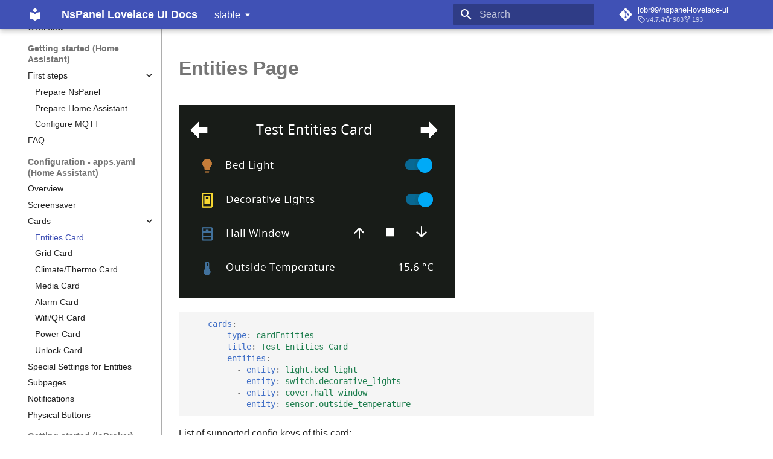

--- FILE ---
content_type: text/html; charset=utf-8
request_url: https://docs.nspanel.pky.eu/card-entities/
body_size: 5259
content:

<!doctype html>
<html lang="en" class="no-js">
  <head>
    
      <meta charset="utf-8">
      <meta name="viewport" content="width=device-width,initial-scale=1">
      
        <meta name="description" content="Custom Firmware for NsPanel with the design of HomeAssistant's lovelace UI in mind, works with Tasmota.">
      
      
        <meta name="author" content="Johannes Braun">
      
      
        <link rel="canonical" href="https://jobr99.github.io/nspanel-lovelace-ui/card-entities/">
      
      
        <link rel="prev" href="../config-screensaver/">
      
      
        <link rel="next" href="../card-grid/">
      
      
      <link rel="icon" href="../assets/images/favicon.png">
      <meta name="generator" content="mkdocs-1.5.3, mkdocs-material-9.4.14">
    
    
      
        <title>Entities Card - NsPanel Lovelace UI Docs</title>
      
    
    
      <link rel="stylesheet" href="../assets/stylesheets/main.fad675c6.min.css">
      
        
        <link rel="stylesheet" href="../assets/stylesheets/palette.356b1318.min.css">
      
      


    
    
      
    
    
      
        
        
        <link rel="preconnect" href="https://fonts.gstatic.com" crossorigin>
        <link rel="stylesheet" href="https://fonts.googleapis.com/css?family=arial,+sans-serif:300,300i,400,400i,700,700i%7Cmonospace:400,400i,700,700i&display=fallback">
        <style>:root{--md-text-font:"arial, sans-serif";--md-code-font:"monospace"}</style>
      
    
    
      <link rel="stylesheet" href="../_assets/user.css">
    
    <script>__md_scope=new URL("..",location),__md_hash=e=>[...e].reduce((e,_)=>(e<<5)-e+_.charCodeAt(0),0),__md_get=(e,_=localStorage,t=__md_scope)=>JSON.parse(_.getItem(t.pathname+"."+e)),__md_set=(e,_,t=localStorage,a=__md_scope)=>{try{t.setItem(a.pathname+"."+e,JSON.stringify(_))}catch(e){}}</script>
    
      
  


  <script>
    var _paq = window._paq = window._paq || [];
    /* tracker methods like "setCustomDimension" should be called before "trackPageView" */
    _paq.push(['trackPageView']);
    _paq.push(['enableLinkTracking']);
    (function() {
      var u="//ua.pky.eu/";
      _paq.push(['setTrackerUrl', u+'matomo.php']);
      _paq.push(['setSiteId', '1']);
      var d=document, g=d.createElement('script'), s=d.getElementsByTagName('script')[0];
      g.async=true; g.src=u+'matomo.js'; s.parentNode.insertBefore(g,s);
    })();
</script>
  
    <script>"undefined"!=typeof __md_analytics&&__md_analytics()</script>
  

    
    
    
  </head>
  
  
    
    
    
    
    
    <body dir="ltr" data-md-color-scheme="default" data-md-color-primary="indigo" data-md-color-accent="blue">
  
    
    
    <input class="md-toggle" data-md-toggle="drawer" type="checkbox" id="__drawer" autocomplete="off">
    <input class="md-toggle" data-md-toggle="search" type="checkbox" id="__search" autocomplete="off">
    <label class="md-overlay" for="__drawer"></label>
    <div data-md-component="skip">
      
        
        <a href="#entities-page" class="md-skip">
          Skip to content
        </a>
      
    </div>
    <div data-md-component="announce">
      
    </div>
    
      <div data-md-color-scheme="default" data-md-component="outdated" hidden>
        
      </div>
    
    
      

  

<header class="md-header md-header--shadow" data-md-component="header">
  <nav class="md-header__inner md-grid" aria-label="Header">
    <a href=".." title="NsPanel Lovelace UI Docs" class="md-header__button md-logo" aria-label="NsPanel Lovelace UI Docs" data-md-component="logo">
      
  
  <svg xmlns="http://www.w3.org/2000/svg" viewBox="0 0 24 24"><path d="M12 8a3 3 0 0 0 3-3 3 3 0 0 0-3-3 3 3 0 0 0-3 3 3 3 0 0 0 3 3m0 3.54C9.64 9.35 6.5 8 3 8v11c3.5 0 6.64 1.35 9 3.54 2.36-2.19 5.5-3.54 9-3.54V8c-3.5 0-6.64 1.35-9 3.54Z"/></svg>

    </a>
    <label class="md-header__button md-icon" for="__drawer">
      
      <svg xmlns="http://www.w3.org/2000/svg" viewBox="0 0 24 24"><path d="M3 6h18v2H3V6m0 5h18v2H3v-2m0 5h18v2H3v-2Z"/></svg>
    </label>
    <div class="md-header__title" data-md-component="header-title">
      <div class="md-header__ellipsis">
        <div class="md-header__topic">
          <span class="md-ellipsis">
            NsPanel Lovelace UI Docs
          </span>
        </div>
        <div class="md-header__topic" data-md-component="header-topic">
          <span class="md-ellipsis">
            
              Entities Card
            
          </span>
        </div>
      </div>
    </div>
    
      
    
    
    
      <label class="md-header__button md-icon" for="__search">
        
        <svg xmlns="http://www.w3.org/2000/svg" viewBox="0 0 24 24"><path d="M9.5 3A6.5 6.5 0 0 1 16 9.5c0 1.61-.59 3.09-1.56 4.23l.27.27h.79l5 5-1.5 1.5-5-5v-.79l-.27-.27A6.516 6.516 0 0 1 9.5 16 6.5 6.5 0 0 1 3 9.5 6.5 6.5 0 0 1 9.5 3m0 2C7 5 5 7 5 9.5S7 14 9.5 14 14 12 14 9.5 12 5 9.5 5Z"/></svg>
      </label>
      <div class="md-search" data-md-component="search" role="dialog">
  <label class="md-search__overlay" for="__search"></label>
  <div class="md-search__inner" role="search">
    <form class="md-search__form" name="search">
      <input type="text" class="md-search__input" name="query" aria-label="Search" placeholder="Search" autocapitalize="off" autocorrect="off" autocomplete="off" spellcheck="false" data-md-component="search-query" required>
      <label class="md-search__icon md-icon" for="__search">
        
        <svg xmlns="http://www.w3.org/2000/svg" viewBox="0 0 24 24"><path d="M9.5 3A6.5 6.5 0 0 1 16 9.5c0 1.61-.59 3.09-1.56 4.23l.27.27h.79l5 5-1.5 1.5-5-5v-.79l-.27-.27A6.516 6.516 0 0 1 9.5 16 6.5 6.5 0 0 1 3 9.5 6.5 6.5 0 0 1 9.5 3m0 2C7 5 5 7 5 9.5S7 14 9.5 14 14 12 14 9.5 12 5 9.5 5Z"/></svg>
        
        <svg xmlns="http://www.w3.org/2000/svg" viewBox="0 0 24 24"><path d="M20 11v2H8l5.5 5.5-1.42 1.42L4.16 12l7.92-7.92L13.5 5.5 8 11h12Z"/></svg>
      </label>
      <nav class="md-search__options" aria-label="Search">
        
          <a href="javascript:void(0)" class="md-search__icon md-icon" title="Share" aria-label="Share" data-clipboard data-clipboard-text="" data-md-component="search-share" tabindex="-1">
            
            <svg xmlns="http://www.w3.org/2000/svg" viewBox="0 0 24 24"><path d="M18 16.08c-.76 0-1.44.3-1.96.77L8.91 12.7c.05-.23.09-.46.09-.7 0-.24-.04-.47-.09-.7l7.05-4.11c.54.5 1.25.81 2.04.81a3 3 0 0 0 3-3 3 3 0 0 0-3-3 3 3 0 0 0-3 3c0 .24.04.47.09.7L8.04 9.81C7.5 9.31 6.79 9 6 9a3 3 0 0 0-3 3 3 3 0 0 0 3 3c.79 0 1.5-.31 2.04-.81l7.12 4.15c-.05.21-.08.43-.08.66 0 1.61 1.31 2.91 2.92 2.91 1.61 0 2.92-1.3 2.92-2.91A2.92 2.92 0 0 0 18 16.08Z"/></svg>
          </a>
        
        <button type="reset" class="md-search__icon md-icon" title="Clear" aria-label="Clear" tabindex="-1">
          
          <svg xmlns="http://www.w3.org/2000/svg" viewBox="0 0 24 24"><path d="M19 6.41 17.59 5 12 10.59 6.41 5 5 6.41 10.59 12 5 17.59 6.41 19 12 13.41 17.59 19 19 17.59 13.41 12 19 6.41Z"/></svg>
        </button>
      </nav>
      
        <div class="md-search__suggest" data-md-component="search-suggest"></div>
      
    </form>
    <div class="md-search__output">
      <div class="md-search__scrollwrap" data-md-scrollfix>
        <div class="md-search-result" data-md-component="search-result">
          <div class="md-search-result__meta">
            Initializing search
          </div>
          <ol class="md-search-result__list" role="presentation"></ol>
        </div>
      </div>
    </div>
  </div>
</div>
    
    
      <div class="md-header__source">
        <a href="https://github.com/jobr99/nspanel-lovelace-ui" title="Go to repository" class="md-source" data-md-component="source">
  <div class="md-source__icon md-icon">
    
    <svg xmlns="http://www.w3.org/2000/svg" viewBox="0 0 448 512"><!--! Font Awesome Free 6.4.2 by @fontawesome - https://fontawesome.com License - https://fontawesome.com/license/free (Icons: CC BY 4.0, Fonts: SIL OFL 1.1, Code: MIT License) Copyright 2023 Fonticons, Inc.--><path d="M439.55 236.05 244 40.45a28.87 28.87 0 0 0-40.81 0l-40.66 40.63 51.52 51.52c27.06-9.14 52.68 16.77 43.39 43.68l49.66 49.66c34.23-11.8 61.18 31 35.47 56.69-26.49 26.49-70.21-2.87-56-37.34L240.22 199v121.85c25.3 12.54 22.26 41.85 9.08 55a34.34 34.34 0 0 1-48.55 0c-17.57-17.6-11.07-46.91 11.25-56v-123c-20.8-8.51-24.6-30.74-18.64-45L142.57 101 8.45 235.14a28.86 28.86 0 0 0 0 40.81l195.61 195.6a28.86 28.86 0 0 0 40.8 0l194.69-194.69a28.86 28.86 0 0 0 0-40.81z"/></svg>
  </div>
  <div class="md-source__repository">
    jobr99/nspanel-lovelace-ui
  </div>
</a>
      </div>
    
  </nav>
  
</header>
    
    <div class="md-container" data-md-component="container">
      
      
        
          
        
      
      <main class="md-main" data-md-component="main">
        <div class="md-main__inner md-grid">
          
            
              
              <div class="md-sidebar md-sidebar--primary" data-md-component="sidebar" data-md-type="navigation" >
                <div class="md-sidebar__scrollwrap">
                  <div class="md-sidebar__inner">
                    



<nav class="md-nav md-nav--primary" aria-label="Navigation" data-md-level="0">
  <label class="md-nav__title" for="__drawer">
    <a href=".." title="NsPanel Lovelace UI Docs" class="md-nav__button md-logo" aria-label="NsPanel Lovelace UI Docs" data-md-component="logo">
      
  
  <svg xmlns="http://www.w3.org/2000/svg" viewBox="0 0 24 24"><path d="M12 8a3 3 0 0 0 3-3 3 3 0 0 0-3-3 3 3 0 0 0-3 3 3 3 0 0 0 3 3m0 3.54C9.64 9.35 6.5 8 3 8v11c3.5 0 6.64 1.35 9 3.54 2.36-2.19 5.5-3.54 9-3.54V8c-3.5 0-6.64 1.35-9 3.54Z"/></svg>

    </a>
    NsPanel Lovelace UI Docs
  </label>
  
    <div class="md-nav__source">
      <a href="https://github.com/jobr99/nspanel-lovelace-ui" title="Go to repository" class="md-source" data-md-component="source">
  <div class="md-source__icon md-icon">
    
    <svg xmlns="http://www.w3.org/2000/svg" viewBox="0 0 448 512"><!--! Font Awesome Free 6.4.2 by @fontawesome - https://fontawesome.com License - https://fontawesome.com/license/free (Icons: CC BY 4.0, Fonts: SIL OFL 1.1, Code: MIT License) Copyright 2023 Fonticons, Inc.--><path d="M439.55 236.05 244 40.45a28.87 28.87 0 0 0-40.81 0l-40.66 40.63 51.52 51.52c27.06-9.14 52.68 16.77 43.39 43.68l49.66 49.66c34.23-11.8 61.18 31 35.47 56.69-26.49 26.49-70.21-2.87-56-37.34L240.22 199v121.85c25.3 12.54 22.26 41.85 9.08 55a34.34 34.34 0 0 1-48.55 0c-17.57-17.6-11.07-46.91 11.25-56v-123c-20.8-8.51-24.6-30.74-18.64-45L142.57 101 8.45 235.14a28.86 28.86 0 0 0 0 40.81l195.61 195.6a28.86 28.86 0 0 0 40.8 0l194.69-194.69a28.86 28.86 0 0 0 0-40.81z"/></svg>
  </div>
  <div class="md-source__repository">
    jobr99/nspanel-lovelace-ui
  </div>
</a>
    </div>
  
  <ul class="md-nav__list" data-md-scrollfix>
    
      
      
  
  
  
  
    <li class="md-nav__item">
      <a href=".." class="md-nav__link">
        
  
  <span class="md-ellipsis">
    Overview
  </span>
  

      </a>
    </li>
  

    
      
      
  
  
  
  
    
    
      
        
      
        
      
    
    
    
    
      
      
    
    <li class="md-nav__item md-nav__item--section md-nav__item--nested">
      
        
        
        
          
        
        <input class="md-nav__toggle md-toggle md-toggle--indeterminate" type="checkbox" id="__nav_2" >
        
          
          <label class="md-nav__link" for="__nav_2" id="__nav_2_label" tabindex="">
            
  
  <span class="md-ellipsis">
    Getting started (Home Assistant)
  </span>
  

            <span class="md-nav__icon md-icon"></span>
          </label>
        
        <nav class="md-nav" data-md-level="1" aria-labelledby="__nav_2_label" aria-expanded="false">
          <label class="md-nav__title" for="__nav_2">
            <span class="md-nav__icon md-icon"></span>
            Getting started (Home Assistant)
          </label>
          <ul class="md-nav__list" data-md-scrollfix>
            
              
                
  
  
  
  
    
    
      
        
      
        
      
        
      
    
    
    
    
    <li class="md-nav__item md-nav__item--nested">
      
        
        
        
          
        
        <input class="md-nav__toggle md-toggle md-toggle--indeterminate" type="checkbox" id="__nav_2_1" >
        
          
          <label class="md-nav__link" for="__nav_2_1" id="__nav_2_1_label" tabindex="0">
            
  
  <span class="md-ellipsis">
    First steps
  </span>
  

            <span class="md-nav__icon md-icon"></span>
          </label>
        
        <nav class="md-nav" data-md-level="2" aria-labelledby="__nav_2_1_label" aria-expanded="false">
          <label class="md-nav__title" for="__nav_2_1">
            <span class="md-nav__icon md-icon"></span>
            First steps
          </label>
          <ul class="md-nav__list" data-md-scrollfix>
            
              
                
  
  
  
  
    <li class="md-nav__item">
      <a href="../prepare_nspanel/" class="md-nav__link">
        
  
  <span class="md-ellipsis">
    Prepare NsPanel
  </span>
  

      </a>
    </li>
  

              
            
              
                
  
  
  
  
    <li class="md-nav__item">
      <a href="../prepare_ha/" class="md-nav__link">
        
  
  <span class="md-ellipsis">
    Prepare Home Assistant
  </span>
  

      </a>
    </li>
  

              
            
              
                
  
  
  
  
    <li class="md-nav__item">
      <a href="../configure_mqtt/" class="md-nav__link">
        
  
  <span class="md-ellipsis">
    Configure MQTT
  </span>
  

      </a>
    </li>
  

              
            
          </ul>
        </nav>
      
    </li>
  

              
            
              
                
  
  
  
  
    <li class="md-nav__item">
      <a href="../faq/" class="md-nav__link">
        
  
  <span class="md-ellipsis">
    FAQ
  </span>
  

      </a>
    </li>
  

              
            
          </ul>
        </nav>
      
    </li>
  

    
      
      
  
  
    
  
  
  
    
    
      
        
      
        
      
        
      
        
      
        
      
        
      
        
      
    
    
    
    
      
      
    
    <li class="md-nav__item md-nav__item--active md-nav__item--section md-nav__item--nested">
      
        
        
        
        <input class="md-nav__toggle md-toggle " type="checkbox" id="__nav_3" checked>
        
          
          <label class="md-nav__link" for="__nav_3" id="__nav_3_label" tabindex="">
            
  
  <span class="md-ellipsis">
    Configuration - apps.yaml (Home Assistant)
  </span>
  

            <span class="md-nav__icon md-icon"></span>
          </label>
        
        <nav class="md-nav" data-md-level="1" aria-labelledby="__nav_3_label" aria-expanded="true">
          <label class="md-nav__title" for="__nav_3">
            <span class="md-nav__icon md-icon"></span>
            Configuration - apps.yaml (Home Assistant)
          </label>
          <ul class="md-nav__list" data-md-scrollfix>
            
              
                
  
  
  
  
    <li class="md-nav__item">
      <a href="../config-overview/" class="md-nav__link">
        
  
  <span class="md-ellipsis">
    Overview
  </span>
  

      </a>
    </li>
  

              
            
              
                
  
  
  
  
    <li class="md-nav__item">
      <a href="../config-screensaver/" class="md-nav__link">
        
  
  <span class="md-ellipsis">
    Screensaver
  </span>
  

      </a>
    </li>
  

              
            
              
                
  
  
    
  
  
  
    
    
      
        
      
        
      
        
      
        
      
        
      
        
      
        
      
        
      
    
    
    
    
    <li class="md-nav__item md-nav__item--active md-nav__item--nested">
      
        
        
        
        <input class="md-nav__toggle md-toggle " type="checkbox" id="__nav_3_3" checked>
        
          
          <label class="md-nav__link" for="__nav_3_3" id="__nav_3_3_label" tabindex="0">
            
  
  <span class="md-ellipsis">
    Cards
  </span>
  

            <span class="md-nav__icon md-icon"></span>
          </label>
        
        <nav class="md-nav" data-md-level="2" aria-labelledby="__nav_3_3_label" aria-expanded="true">
          <label class="md-nav__title" for="__nav_3_3">
            <span class="md-nav__icon md-icon"></span>
            Cards
          </label>
          <ul class="md-nav__list" data-md-scrollfix>
            
              
                
  
  
    
  
  
  
    <li class="md-nav__item md-nav__item--active">
      
      <input class="md-nav__toggle md-toggle" type="checkbox" id="__toc">
      
      
        
      
      
      <a href="./" class="md-nav__link md-nav__link--active">
        
  
  <span class="md-ellipsis">
    Entities Card
  </span>
  

      </a>
      
    </li>
  

              
            
              
                
  
  
  
  
    <li class="md-nav__item">
      <a href="../card-grid/" class="md-nav__link">
        
  
  <span class="md-ellipsis">
    Grid Card
  </span>
  

      </a>
    </li>
  

              
            
              
                
  
  
  
  
    <li class="md-nav__item">
      <a href="../card-climate/" class="md-nav__link">
        
  
  <span class="md-ellipsis">
    Climate/Thermo Card
  </span>
  

      </a>
    </li>
  

              
            
              
                
  
  
  
  
    <li class="md-nav__item">
      <a href="../card-media/" class="md-nav__link">
        
  
  <span class="md-ellipsis">
    Media Card
  </span>
  

      </a>
    </li>
  

              
            
              
                
  
  
  
  
    <li class="md-nav__item">
      <a href="../card-alarm/" class="md-nav__link">
        
  
  <span class="md-ellipsis">
    Alarm Card
  </span>
  

      </a>
    </li>
  

              
            
              
                
  
  
  
  
    <li class="md-nav__item">
      <a href="../card-qr/" class="md-nav__link">
        
  
  <span class="md-ellipsis">
    Wifi/QR Card
  </span>
  

      </a>
    </li>
  

              
            
              
                
  
  
  
  
    <li class="md-nav__item">
      <a href="../card-power/" class="md-nav__link">
        
  
  <span class="md-ellipsis">
    Power Card
  </span>
  

      </a>
    </li>
  

              
            
              
                
  
  
  
  
    <li class="md-nav__item">
      <a href="../card-unlock/" class="md-nav__link">
        
  
  <span class="md-ellipsis">
    Unlock Card
  </span>
  

      </a>
    </li>
  

              
            
          </ul>
        </nav>
      
    </li>
  

              
            
              
                
  
  
  
  
    <li class="md-nav__item">
      <a href="../entities/" class="md-nav__link">
        
  
  <span class="md-ellipsis">
    Special Settings for Entities
  </span>
  

      </a>
    </li>
  

              
            
              
                
  
  
  
  
    <li class="md-nav__item">
      <a href="../subpages/" class="md-nav__link">
        
  
  <span class="md-ellipsis">
    Subpages
  </span>
  

      </a>
    </li>
  

              
            
              
                
  
  
  
  
    <li class="md-nav__item">
      <a href="../notifications/" class="md-nav__link">
        
  
  <span class="md-ellipsis">
    Notifications
  </span>
  

      </a>
    </li>
  

              
            
              
                
  
  
  
  
    <li class="md-nav__item">
      <a href="../phys-btn/" class="md-nav__link">
        
  
  <span class="md-ellipsis">
    Physical Buttons
  </span>
  

      </a>
    </li>
  

              
            
          </ul>
        </nav>
      
    </li>
  

    
      
      
  
  
  
  
    
    
      
        
      
        
      
    
    
    
    
      
      
    
    <li class="md-nav__item md-nav__item--section md-nav__item--nested">
      
        
        
        
          
        
        <input class="md-nav__toggle md-toggle md-toggle--indeterminate" type="checkbox" id="__nav_4" >
        
          
          <label class="md-nav__link" for="__nav_4" id="__nav_4_label" tabindex="">
            
  
  <span class="md-ellipsis">
    Getting started (ioBroker)
  </span>
  

            <span class="md-nav__icon md-icon"></span>
          </label>
        
        <nav class="md-nav" data-md-level="1" aria-labelledby="__nav_4_label" aria-expanded="false">
          <label class="md-nav__title" for="__nav_4">
            <span class="md-nav__icon md-icon"></span>
            Getting started (ioBroker)
          </label>
          <ul class="md-nav__list" data-md-scrollfix>
            
              
                
  
  
  
  
    <li class="md-nav__item">
      <a href="../prepare_nspanel_ioBroker/" class="md-nav__link">
        
  
  <span class="md-ellipsis">
    Prepare NsPanel
  </span>
  

      </a>
    </li>
  

              
            
              
                
  
  
  
  
    <li class="md-nav__item">
      <a href="../iobroker-install/" class="md-nav__link">
        
  
  <span class="md-ellipsis">
    Prepare ioBroker
  </span>
  

      </a>
    </li>
  

              
            
          </ul>
        </nav>
      
    </li>
  

    
  </ul>
</nav>
                  </div>
                </div>
              </div>
            
            
              
              <div class="md-sidebar md-sidebar--secondary" data-md-component="sidebar" data-md-type="toc" >
                <div class="md-sidebar__scrollwrap">
                  <div class="md-sidebar__inner">
                    

<nav class="md-nav md-nav--secondary" aria-label="Table of contents">
  
  
  
    
  
  
</nav>
                  </div>
                </div>
              </div>
            
          
          
            <div class="md-content" data-md-component="content">
              <article class="md-content__inner md-typeset">
                
                  


<div><h1 id="entities-page">Entities Page<a class="headerlink" href="#entities-page" title="Permanent link">¶</a></h1>
<p><img alt="card-entities" src="../img/card-entities.png"></p>
<div class="highlight"><pre><span></span><code><span class="w">    </span><span class="nt">cards</span><span class="p">:</span>
<span class="w">      </span><span class="p p-Indicator">-</span><span class="w"> </span><span class="nt">type</span><span class="p">:</span><span class="w"> </span><span class="l l-Scalar l-Scalar-Plain">cardEntities</span>
<span class="w">        </span><span class="nt">title</span><span class="p">:</span><span class="w"> </span><span class="l l-Scalar l-Scalar-Plain">Test Entities Card</span>
<span class="w">        </span><span class="nt">entities</span><span class="p">:</span>
<span class="w">          </span><span class="p p-Indicator">-</span><span class="w"> </span><span class="nt">entity</span><span class="p">:</span><span class="w"> </span><span class="l l-Scalar l-Scalar-Plain">light.bed_light</span>
<span class="w">          </span><span class="p p-Indicator">-</span><span class="w"> </span><span class="nt">entity</span><span class="p">:</span><span class="w"> </span><span class="l l-Scalar l-Scalar-Plain">switch.decorative_lights</span>
<span class="w">          </span><span class="p p-Indicator">-</span><span class="w"> </span><span class="nt">entity</span><span class="p">:</span><span class="w"> </span><span class="l l-Scalar l-Scalar-Plain">cover.hall_window</span>
<span class="w">          </span><span class="p p-Indicator">-</span><span class="w"> </span><span class="nt">entity</span><span class="p">:</span><span class="w"> </span><span class="l l-Scalar l-Scalar-Plain">sensor.outside_temperature</span>
</code></pre></div>
<p>List of supported config keys of this card:</p>
<table>
<thead>
<tr>
<th>key</th>
<th>optional</th>
<th>type</th>
<th>default</th>
<th>description</th>
</tr>
</thead>
<tbody>
<tr>
<td><code>type</code></td>
<td>False</td>
<td>string</td>
<td><code>None</code></td>
<td>Type of the card</td>
</tr>
<tr>
<td><code>entities</code></td>
<td>False</td>
<td>complex</td>
<td><code>None</code></td>
<td>contains a list of entities of this card</td>
</tr>
<tr>
<td><code>title</code></td>
<td>True</td>
<td>string</td>
<td><code>None</code></td>
<td>Title of the Page</td>
</tr>
<tr>
<td><code>key</code></td>
<td>True</td>
<td>string</td>
<td><code>None</code></td>
<td>Used by navigate items in combination with the type (cardEntities_key)</td>
</tr>
</tbody>
</table>
<p>List of supported entitiy types for this page:</p>
<ul>
<li>cover</li>
<li>switch</li>
<li>input_boolean</li>
<li>binary_sensor</li>
<li>sensor</li>
<li>button</li>
<li>number</li>
<li>input_number</li>
<li>scenes</li>
<li>script</li>
<li>input_button</li>
<li>light</li>
<li>input_text (read-only)</li>
<li>input_select</li>
<li>lock</li>
<li>fan</li>
<li>automation</li>
<li>alarm</li>
<li>sun</li>
<li>person</li>
<li>climate (status only, may be used in combination with navigate)</li>
<li>iText (internal entity for showing static text)</li>
<li>delete (internal entity to keep a entiy empty in the middle of the list)</li>
<li>navigate (internal entity for navigation, see subpages)</li>
</ul></div>


  




                
              </article>
            </div>
          
          
        </div>
        
          <button type="button" class="md-top md-icon" data-md-component="top" hidden>
  
  <svg xmlns="http://www.w3.org/2000/svg" viewBox="0 0 24 24"><path d="M13 20h-2V8l-5.5 5.5-1.42-1.42L12 4.16l7.92 7.92-1.42 1.42L13 8v12Z"/></svg>
  Back to top
</button>
        
      </main>
      
        <footer class="md-footer">
  
  <div class="md-footer-meta md-typeset">
    <div class="md-footer-meta__inner md-grid">
      <div class="md-copyright">
  
    <div class="md-copyright__highlight">
      Copyright &copy; 2023 Johannes Braun
    </div>
  
  
    Made with
    <a href="https://squidfunk.github.io/mkdocs-material/" target="_blank" rel="noopener">
      Material for MkDocs
    </a>
  
</div>
      
    </div>
  </div>
</footer>
      
    </div>
    <div class="md-dialog" data-md-component="dialog">
      <div class="md-dialog__inner md-typeset"></div>
    </div>
    
    
    <script id="__config" type="application/json">{"base": "..", "features": ["navigation.indexes", "navigation.sections", "navigation.top", "navigation.tracking", "navigation.expand", "search.highlight", "search.share", "search.suggest"], "search": "../assets/javascripts/workers/search.f886a092.min.js", "translations": {"clipboard.copied": "Copied to clipboard", "clipboard.copy": "Copy to clipboard", "search.result.more.one": "1 more on this page", "search.result.more.other": "# more on this page", "search.result.none": "No matching documents", "search.result.one": "1 matching document", "search.result.other": "# matching documents", "search.result.placeholder": "Type to start searching", "search.result.term.missing": "Missing", "select.version": "Select version"}, "version": {"provider": "mike"}}</script>
    
    
      <script src="../assets/javascripts/bundle.cd18aaf1.min.js"></script>
      
    
  </body>
</html>

--- FILE ---
content_type: text/css; charset=utf-8
request_url: https://docs.nspanel.pky.eu/_assets/user.css
body_size: -106
content:
/*.md-header__button.md-logo img {
	width: unset;
}*/

.md-main__inner {
	margin-top: unset;
}

.md-nav__title {
	display: none;
}

/*.md-header,*/ .md-footer {
	background-color: #333333;
}

.md-footer__inner.md-grid {
	display: none;
}

.md-sidebar {
	padding-top: 0px;
}

/*.md-sidebar.md-sidebar--primary {
	position: unset;
}*/

.md-sidebar.md-sidebar--secondary {
	padding-top: 10px;
}

.md-sidebar.md-sidebar--primary .md-sidebar__scrollwrap {
	/*overflow-y: unset;*/
	padding-right: 1px;
	border-right: 1px solid #adadad;
}

.md-sidebar.md-sidebar--primary .md-sidebar__inner {
	/*border-right: 1px solid #adadad;*/
	padding-bottom: 30px;
}
.md-sidebar.md-sidebar--secondary .md-sidebar__inner {
	border-left: 1px solid #adadad;
}

.md-nav__item .md-nav__list {
	padding-left: 10px;
}

.md-content {
	margin-top: 25px;
	/*border-left: 1px solid #adadad;
	border-right: 1px solid #adadad;*/
}

.md-top {
	display: none;
}

.md-typeset hr {
	border-bottom: 1px solid #adadad;
}

.md-typeset h1,
.md-typeset h2,
.md-typeset h3,
.md-typeset h4,
.md-typeset h5 {
	font-weight: bold;
}

.md-typeset table:not([class]) td:not(:last-child),
.md-typeset table:not([class]) th:not(:last-child) {
	border-right: .05rem solid var(--md-typeset-table-color);
}

ol li::marker {
	font-weight: bold;
}